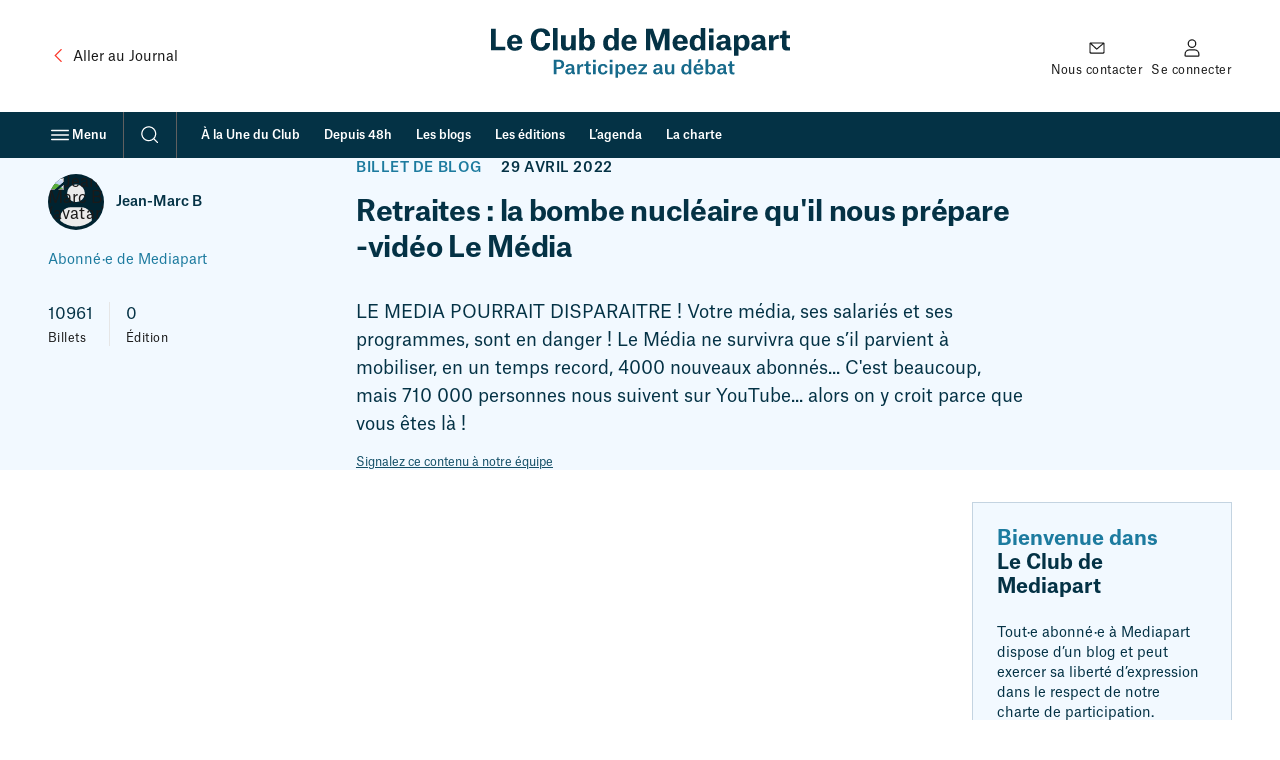

--- FILE ---
content_type: application/javascript
request_url: https://www.mediapart.fr/assets/build/default/front/nouvelle_formule/js/blogs.0d7f7444c84a64e3.js
body_size: 967
content:
"use strict";(self.webpackChunk=self.webpackChunk||[]).push([[386],{6203:(u,b,c)=>{var m=c(8369),v=c(9826),h=c(6510),g=c(9916),A=c(1500);const S=()=>{document.querySelectorAll("[data-js-panels]:not(._set)").forEach(e=>{let t=e.dataset.jsPanels;try{t=JSON.parse(t)}catch{t=!1}const d=t&&typeof t.masonry=="boolean"?t.masonry:!1,a=t&&typeof t.load=="string"?t.load:!1,y=()=>e.querySelectorAll(`[data-reveal-step="${e.step}"]`).length;if(d){e.layout=function(){e.classList.remove("_loaded");const s=[...e.childNodes].filter(n=>n.nodeType===1&&!n.classList.contains("panels__footer")&&!n.getAttribute("data-reveal-step"));s.forEach(n=>{n.style.removeProperty("--margin-top")});const i=getComputedStyle(e).gridTemplateColumns.split(" ").length;if(i!==2)return;const p=parseFloat(getComputedStyle(e).gridRowGap);s.slice(i).forEach((n,f)=>{const C=s[f].getBoundingClientRect().bottom,P=n.getBoundingClientRect().top;n.style.setProperty("--margin-top",`${C+p-P}px`)}),e.classList.add("_loaded")};let l=!1;window.addEventListener("resize",function(){l||(window.requestAnimationFrame(function(){e.layout(),l=!1}),l=!0)}),typeof document.fonts<"u"?document.fonts.ready.then(function(){e.layout()}):e.layout()}if(a&&a==="steps"&&(e.step=1,y())){const l=t?.labels?.loadMore||"Plus";let o=e.querySelector(".panels__footer");const s=document.createElement("button");s.setAttribute("type","button"),s.classList.add("button","_club-secondary","_small"),s.innerHTML=l,o?o.append(s):(o=document.createElement("div"),o.classList.add("panels__footer"),o.append(s),e.append(o)),s.addEventListener("click",function(){const i=e.querySelectorAll(`[data-reveal-step="${e.step}"]`),p=s.closest(".accordion");p&&typeof p.closePanels=="function"&&p.closePanels(),i.forEach(f=>f.removeAttribute("data-reveal-step")),e.querySelectorAll('[tabindex="-1"]').forEach(f=>{f.removeAttribute("tabindex")}),i[0].setAttribute("tabindex",-1),i[0].focus(),e.step++,y()||o.parentNode.removeChild(o),e.layout()})}e.classList.add("_set")})};var x=c(8070);const L=()=>{const r=document.querySelector("[data-content-heading]"),e=document.querySelector("[data-content-body-left-sticky]");if(!r||!e)return;const t=y=>{y.forEach(l=>{l.isIntersecting?e.classList.remove("_visible"):e.classList.add("_visible")})},d={root:null,rootMargin:"0px 0px 0px 0px",threshold:0};new IntersectionObserver(t,d).observe(r)},E=()=>{const r=document.querySelector(".blogs-disclaimer-message");if(!r)return;const e=r.querySelector(".blogs-disclaimer-message__toggle"),t=r.querySelector(".blogs-disclaimer-message__body");if(!e||!t)return;const d=a=>{a?t.setAttribute("hidden",""):t.removeAttribute("hidden"),e.setAttribute("aria-expanded",String(!a))};(0,g.CJ)("--global-bottom-body-padding",`${e.offsetHeight}px`),e.setAttribute("aria-expanded","false"),t.setAttribute("hidden",""),e.addEventListener("click",()=>{const a=e.getAttribute("aria-expanded")==="true";d(a)}),(0,v.SE)(()=>d("false"))};(0,m.A)({afterReady:()=>{L(),E(),(0,h.A)(),(0,A.A)(),S(),(0,x.A)()}})}},u=>{var b=m=>u(u.s=m);u.O(0,[96,223],()=>b(6203));var c=u.O()}]);
